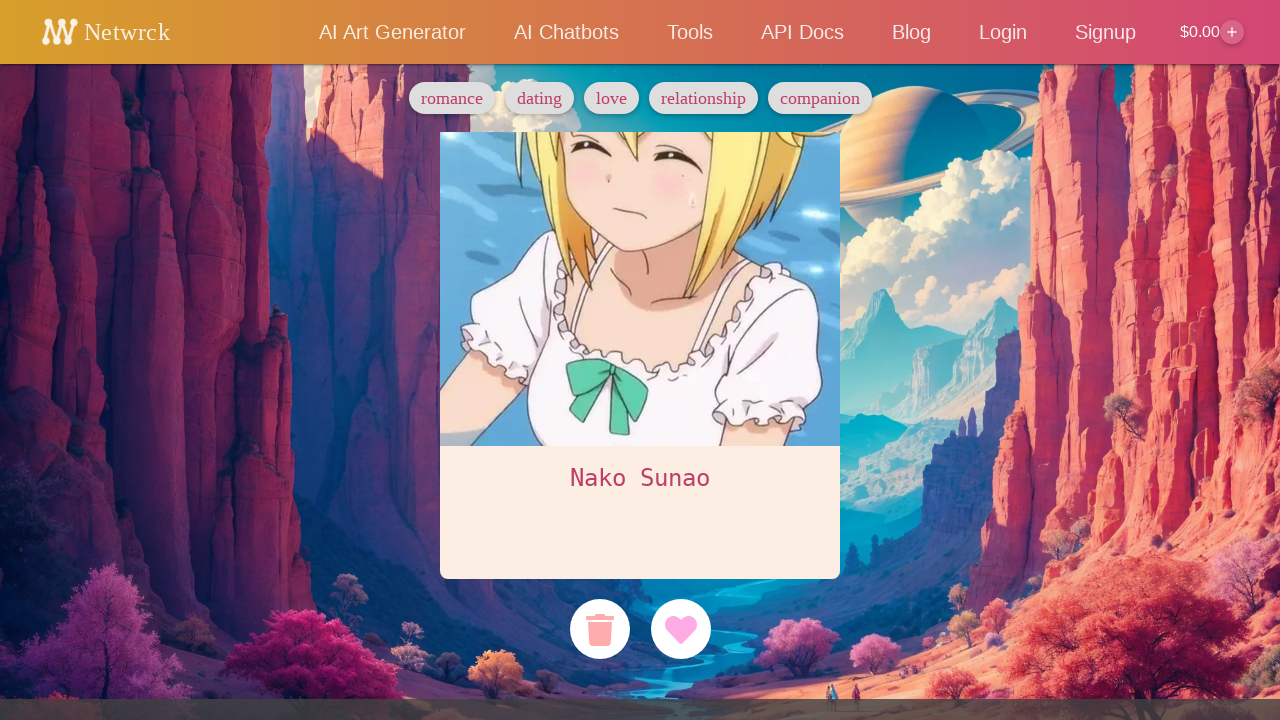

--- FILE ---
content_type: text/html; charset=utf-8
request_url: https://www.google.com/recaptcha/api2/aframe
body_size: 266
content:
<!DOCTYPE HTML><html><head><meta http-equiv="content-type" content="text/html; charset=UTF-8"></head><body><script nonce="DHYe7rVQUOBwzErycbPt2w">/** Anti-fraud and anti-abuse applications only. See google.com/recaptcha */ try{var clients={'sodar':'https://pagead2.googlesyndication.com/pagead/sodar?'};window.addEventListener("message",function(a){try{if(a.source===window.parent){var b=JSON.parse(a.data);var c=clients[b['id']];if(c){var d=document.createElement('img');d.src=c+b['params']+'&rc='+(localStorage.getItem("rc::a")?sessionStorage.getItem("rc::b"):"");window.document.body.appendChild(d);sessionStorage.setItem("rc::e",parseInt(sessionStorage.getItem("rc::e")||0)+1);localStorage.setItem("rc::h",'1768270821662');}}}catch(b){}});window.parent.postMessage("_grecaptcha_ready", "*");}catch(b){}</script></body></html>

--- FILE ---
content_type: text/css
request_url: https://netwrckstatic.netwrck.com/static/css/ainderstyle.css
body_size: 704
content:
*,
*:before,
*:after {
  box-sizing: border-box;
  padding: 0;
  margin: 0;
  font-family: unset;
}

body {
  background: #CCFBFE;
  overflow: hidden;
  font-family: sans-serif;
}

.tinder {
  width: 100vw;
  height: 76vh;
  overflow: hidden;
  /* transform: translate(0px, -272px); */
  display: flex;
  flex-direction: column;
  position: relative;
  opacity: 0;
  transition: opacity 0.1s ease-in-out;
}

.loaded.tinder {
  opacity: 1;
  z-index: 0;
}

.tinder--status {
  position: absolute;
  top: 50%;
  margin-top: -30px;
  z-index: 2;
  width: 100%;
  text-align: center;
  pointer-events: none;
}

.tinder--status i {
  font-size: 100px;
  opacity: 0;
  transform: scale(0.3);
  transition: all 0.2s ease-in-out;
  position: absolute;
  width: 100px;
  margin-left: -50px;
}

.tinder_love .fa-heart {
  opacity: 0.7;
  transform: scale(1);
}

.tinder_nope .fa-remove {
  opacity: 0.7;
  transform: scale(1);
}

.tinder--cards {
  flex-grow: 1;
  /* padding-top: 40px; */
  text-align: center;
  display: flex;
  justify-content: center;
  align-items: flex-end;
  z-index: 1;
}

.tinder--card {
  display: inline-block;
  width: 90vw;
  max-width: 400px;
  height: 74vh;
  max-height: 800px;
  background: #fdeee4;
  padding-bottom: 40px;
  border-radius: 8px;
  overflow: hidden;
  position: absolute;
  will-change: transform;
  transition: all 0.3s ease-in-out;
  cursor: -webkit-grab;
  cursor: -moz-grab;
  cursor: grab;
}

.moving.tinder--card {
  transition: none;
  cursor: -webkit-grabbing;
  cursor: -moz-grabbing;
  cursor: grabbing;
}

.tinder--card img {
  max-width: 100%;
  min-width: 100%;
  min-height: 330px;
  pointer-events: none;
}

.tinder--card h3 {
  margin-top: 32px;
  font-size: 32px;
  padding: 0 16px;
  pointer-events: none;
}

.tinder--card p {
  margin-top: 17px;
  font-size: 20px;
  padding: 0 16px;
  pointer-events: none;
  text-align: justify;
  font-family: 'Font Awesome 5 Free';
  /* max-height: 40px; */
}

.tinder--buttons {
  flex: 0 0 100px;
  text-align: center;
  padding-top: 20px;
  z-index: 44;
}

.tinder--buttons button {
  border-radius: 50%;
  line-height: 60px;
  width: 60px;
  border: 0;
  background: #FFFFFF;
  display: inline-block;
  margin: 0 8px;
}

.tinder--buttons button:focus {
  outline: 0;
}

.tinder--buttons i {
  font-size: 32px;
  vertical-align: middle;
}

.fa-heart {
  color: #FFACE4;
}

.fa-trash {
  /*color: #CDD6DD;*/

  color: #ffacac;
}


.backdrop-ai-1 {
  background: url(https://netwrckstatic.netwrck.com/static/uploads/aicastle-colorful-planets-in-sky-large-dragon-above-castle-ravine-blue-tropical-ocean-colorful-gorgeous-stunning-trending--amazing-awesome-portrait-2-wide.webp) no-repeat;
  background-position: center center;
  background-size: cover;
  transition: 4.5s ease-in-out !important;
  background-blend-mode: multiply;
  position: absolute;
  width: 100%;
  height: 100%;
  z-index: 0;
}

--- FILE ---
content_type: text/javascript
request_url: https://netwrckstatic.netwrck.com/static/js/auth-modal.js
body_size: 8149
content:
console.log('[AUTH-MODAL] Module loading...');

// Load user data from localStorage if available
function loadUserDataFromStorage() {
  try {
    const storedUser = localStorage.getItem('netwrck_user');
    if (storedUser) {
      const parsed = JSON.parse(storedUser);
      if (parsed && parsed.id && parsed.email) {
        window.userData = parsed;
        console.log(
          '[AUTH-MODAL] Restored user data from localStorage:',
          parsed
        );
        return true;
      }
    }
  } catch (e) {
    console.warn('[AUTH-MODAL] Could not load from localStorage:', e);
  }
  return false;
}

// Ensure userData is always defined as an object
if (!loadUserDataFromStorage()) {
  window.userData = window.userData || {};
}

// Sanitize redirect URLs to prevent off-site redirects
function sanitizeRedirectUrl(url) {
  if (!url || url === '') return '/';

  // Remove any leading/trailing whitespace
  url = url.trim();

  // If it's already just a path, return it
  if (url.startsWith('/') && !url.startsWith('//')) {
    return url;
  }

  try {
    var parsed = new URL(url, window.location.origin);

    // Only allow same-origin redirects
    if (parsed.origin !== window.location.origin) {
      console.warn('[AUTH-MODAL] Blocked off-site redirect to:', url);
      return '/';
    }

    // Return the path portion only
    return parsed.pathname + parsed.search + parsed.hash;
  } catch (e) {
    // If URL parsing fails, treat as a path
    if (url.startsWith('/')) {
      return url;
    }
    return '/';
  }
}

function generateRandomString(length) {
  const chars =
    'ABCDEFGHIJKLMNOPQRSTUVWXYZabcdefghijklmnopqrstuvwxyz0123456789';
  let result = '';
  for (let i = 0; i < length; i++) {
    result += chars.charAt(Math.floor(Math.random() * chars.length));
  }
  return result;
}

function updateUIAfterAuth() {
  console.log('Updating UI after authentication...');

  var loginLinks = document.querySelectorAll('.login-modal-link, .login-link, .header-login-signup');
  var signupLinks = document.querySelectorAll('.signup-link');
  var accountLinks = document.querySelectorAll('.account-link, .header-account');
  var logoutLinks = document.querySelectorAll('.header-login-signout');

  loginLinks.forEach(function (link) {
    link.style.display = 'none';
  });
  signupLinks.forEach(function (link) {
    link.style.display = 'none';
  });

  accountLinks.forEach(function (link) {
    link.style.display = '';
  });
  logoutLinks.forEach(function (link) {
    link.style.display = '';
  });

  if (accountLinks.length === 0) {
    var headerNav = document.querySelector('.mdl-navigation');
    if (headerNav) {
      var accountLink = document.createElement('a');
      accountLink.className = 'mdl-navigation__link account-link';
      accountLink.href = '/account';
      accountLink.textContent = 'Account';
      headerNav.appendChild(accountLink);
    }
  }

  var authRequiredElements = document.querySelectorAll('[data-auth-required]');
  authRequiredElements.forEach(function (elem) {
    elem.classList.remove('hidden');
  });

  var guestOnlyElements = document.querySelectorAll('[data-guest-only]');
  guestOnlyElements.forEach(function (elem) {
    elem.classList.add('hidden');
  });

  console.log('UI updated successfully');
}

function showLoginDialog(event, nextUrl) {
  // Immediately prevent event propagation to avoid popstate issues
  if (event) {
    event.preventDefault();
    event.stopPropagation();
    event.stopImmediatePropagation();
  }

  var dialog = document.getElementById('login-dialog');
  if (!dialog) return false;

  var signupDialog = document.getElementById('signup-dialog');
  if (dialog.open || (signupDialog && signupDialog.open)) {
    return false;
  }

  if (typeof dialog.showModal !== 'function') {
    console.warn('Dialog polyfill not loaded or showModal not available');
    return false;
  }

  try {
    // If we were redirected here with stored credentials, prefill them
    try {
      const storedEmail = sessionStorage.getItem('prefill_email');
      const storedPass = sessionStorage.getItem('prefill_password');
      if (storedEmail) {
        const le = document.getElementById('login-email');
        if (le) le.value = storedEmail;
      }
      if (storedPass) {
        const lp = document.getElementById('login-password');
        if (lp) lp.value = storedPass;
      }
      if (storedEmail || storedPass) {
        sessionStorage.removeItem('prefill_email');
        sessionStorage.removeItem('prefill_password');
      }
    } catch (e) {
      if (
        typeof process !== 'undefined' &&
        process.env &&
        process.env.VERBOSE_TESTS
      ) {
        console.warn(
          '[AuthModal] Failed reading prefill from sessionStorage:',
          e
        );
      }
    }

    const errorElement = dialog.querySelector('#auth-error');
    if (errorElement) {
      errorElement.textContent = '';
      errorElement.style.display = 'none';
      errorElement.style.visibility = 'hidden';
    }

    const textfields = dialog.querySelectorAll('.mdl-textfield');
    textfields.forEach((field) => field.classList.remove('is-invalid'));

    // Determine and sanitize next URL
    if (!nextUrl || nextUrl === '') {
      nextUrl =
        window.location.pathname +
        window.location.search +
        window.location.hash;
    }
    nextUrl = sanitizeRedirectUrl(nextUrl);

    document.getElementById('login-next').value = nextUrl;
    dialog.showModal();
  } catch (error) {
    console.error('Error showing login dialog:', error);
    return false;
  }

  return false;
}

function showSignupDialog(event, nextUrl) {
  // Immediately prevent event propagation to avoid popstate issues
  if (event) {
    event.preventDefault();
    event.stopPropagation();
    event.stopImmediatePropagation();
  }

  var dialog = document.getElementById('signup-dialog');
  if (!dialog) return false;

  var loginDialog = document.getElementById('login-dialog');
  if (dialog.open || (loginDialog && loginDialog.open)) {
    return false;
  }

  if (typeof dialog.showModal !== 'function') {
    console.warn('Dialog polyfill not loaded or showModal not available');
    return false;
  }

  try {
    const errorElement = dialog.querySelector('#signup-error');
    if (errorElement) {
      errorElement.textContent = '';
      errorElement.style.display = 'none';
      errorElement.style.visibility = 'hidden';
    }

    const textfields = dialog.querySelectorAll('.mdl-textfield');
    textfields.forEach((field) => field.classList.remove('is-invalid'));

    // Determine and sanitize next URL
    if (!nextUrl || nextUrl === '') {
      nextUrl =
        window.location.pathname +
        window.location.search +
        window.location.hash;
    }
    nextUrl = sanitizeRedirectUrl(nextUrl);

    document.getElementById('signup-next').value = nextUrl;
    dialog.showModal();
  } catch (error) {
    console.error('Error showing signup dialog:', error);
    return false;
  }

  return false;
}

console.log(
  '[AUTH-MODAL] Setting window.showLoginDialog and window.showSignupDialog'
);
window.showLoginDialog = showLoginDialog;
window.showSignupDialog = showSignupDialog;
console.log(
  '[AUTH-MODAL] Functions set:',
  typeof window.showLoginDialog,
  typeof window.showSignupDialog
);

// Double-check after a slight delay to see if they're being overwritten
setTimeout(() => {
  console.log(
    '[AUTH-MODAL] Functions after delay:',
    typeof window.showLoginDialog,
    typeof window.showSignupDialog
  );
  if (typeof window.showLoginDialog !== 'function') {
    console.warn('[AUTH-MODAL] showLoginDialog was overwritten or lost!');
    window.showLoginDialog = showLoginDialog;
  }
  if (typeof window.showSignupDialog !== 'function') {
    console.warn('[AUTH-MODAL] showSignupDialog was overwritten or lost!');
    window.showSignupDialog = showSignupDialog;
  }
}, 100);

window.closeAllAuthModals = function () {
  var loginDialog = document.getElementById('login-dialog');
  var signupDialog = document.getElementById('signup-dialog');

  if (loginDialog && loginDialog.open) {
    loginDialog.close();
  }

  if (signupDialog && signupDialog.open) {
    signupDialog.close();
  }
};

window.switchToLogin = function () {
  var signupDialog = document.getElementById('signup-dialog');
  var loginDialog = document.getElementById('login-dialog');

  if (signupDialog && signupDialog.open) {
    signupDialog.close();
  }

  if (loginDialog) {
    var signupEmail = document.getElementById('signup-email');
    var loginEmail = document.getElementById('login-email');
    if (signupEmail && loginEmail && signupEmail.value) {
      loginEmail.value = signupEmail.value;
    }

    setTimeout(() => {
      loginDialog.showModal();
    }, 100);
  }
};

window.switchToSignup = function () {
  var loginDialog = document.getElementById('login-dialog');
  var signupDialog = document.getElementById('signup-dialog');

  if (loginDialog && loginDialog.open) {
    loginDialog.close();
  }

  if (signupDialog) {
    var loginEmail = document.getElementById('login-email');
    var signupEmail = document.getElementById('signup-email');
    if (loginEmail && signupEmail && loginEmail.value) {
      signupEmail.value = loginEmail.value;
    }

    setTimeout(() => {
      signupDialog.showModal();
    }, 100);
  }
};

// Add logout handler to clear localStorage
window.handleLogout = function () {
  // Clear localStorage
  try {
    localStorage.removeItem('netwrck_user');
    localStorage.removeItem('userSecret');
    localStorage.removeItem('userData');
    console.log('[AUTH-MODAL] Cleared localStorage on logout');
  } catch (e) {
    console.warn('[AUTH-MODAL] Could not clear localStorage:', e);
  }

  // Clear window.userData
  window.userData = {};

  // Redirect to logout endpoint
  window.location.href = '/logout';
};

document.addEventListener('DOMContentLoaded', function () {
  if (window.authModalInitialized) return;
  window.authModalInitialized = true;

  // Check if user is logged in and update UI
  if (window.userData && window.userData.id && window.userData.email) {
    console.log('[AUTH-MODAL] User already logged in, updating UI');
    updateUIAfterAuth();
  }

  // Ensure all dialog close buttons work reliably via event delegation
  if (!window.__dialogCloseDelegationInstalled) {
    window.__dialogCloseDelegationInstalled = true;
    document.addEventListener(
      'click',
      function (e) {
        try {
          // Support a broad set of close button selectors
          const closeEl =
            e.target && e.target.closest
              ? e.target.closest(
                  'button.close, .close, .close-dialog, .modal-close, [data-dismiss="modal"], [data-dismiss="dialog"], [data-dialog-close], [data-close]'
                )
              : null;
          if (!closeEl) return;

          const container = closeEl.closest
            ? closeEl.closest('dialog, .mdl-dialog')
            : null;
          if (!container) return;

          const nativeDialog =
            container.tagName && container.tagName.toLowerCase() === 'dialog'
              ? container
              : (container.querySelector &&
                  container.querySelector('dialog')) ||
                container;

          if (nativeDialog) {
            // If using <dialog>, prefer native close; otherwise hide fallback containers
            if (typeof nativeDialog.close === 'function' && nativeDialog.open) {
              nativeDialog.close();
            } else {
              nativeDialog.removeAttribute &&
                nativeDialog.removeAttribute('open');
              nativeDialog.style && (nativeDialog.style.display = 'none');
            }
            e.preventDefault();
            e.stopPropagation();
          }
        } catch (err) {
          // Non-fatal; keep UX responsive
          console.warn('[AUTH-MODAL] Close delegation error:', err);
        }
      },
      true
    );

    // Backdrop/background click: close dialog when clicking outside content
    document.addEventListener(
      'click',
      function (e) {
        try {
          const target = e.target;
          if (!target || !target.tagName) return;
          // For native <dialog>, clicks on the backdrop set event.target to the dialog element
          if (target.tagName.toLowerCase() !== 'dialog') return;

          // Allow opting out via data-backdrop="static"
          const allowBackdropClose =
            target.getAttribute('data-backdrop') !== 'static';
          if (!allowBackdropClose) return;

          if (typeof target.close === 'function' && target.open) {
            target.close();
          } else {
            target.removeAttribute && target.removeAttribute('open');
            target.style && (target.style.display = 'none');
          }
          e.preventDefault();
          e.stopPropagation();
        } catch (err) {
          console.warn('[AUTH-MODAL] Backdrop close handler error:', err);
        }
      },
      true
    );
  }
  // Update all login/signup links to include ?next= parameter
  function updateAuthLinks() {
    var currentPath =
      window.location.pathname + window.location.search + window.location.hash;

    // Update login links
    var loginLinks = document.querySelectorAll(
      'a[href="/login"], a[href*="/login"]'
    );
    loginLinks.forEach(function (link) {
      // Skip if it already has onclick handler for modal
      if (link.onclick && link.onclick.toString().includes('showLoginDialog')) {
        return;
      }

      // Add ?next= parameter if not present
      try {
        var url = new URL(link.href, window.location.origin);
        if (url.pathname === '/login' && !url.searchParams.has('next')) {
          url.searchParams.set('next', currentPath);
          link.href = url.toString();
        }
      } catch (e) {
        // Skip if URL parsing fails
      }
    });

    // Update signup links
    var signupLinks = document.querySelectorAll(
      'a[href="/signup"], a[href*="/signup"]'
    );
    signupLinks.forEach(function (link) {
      // Skip if it already has onclick handler for modal
      if (
        link.onclick &&
        link.onclick.toString().includes('showSignupDialog')
      ) {
        return;
      }

      // Add ?next= parameter if not present
      try {
        var url = new URL(link.href, window.location.origin);
        if (url.pathname === '/signup' && !url.searchParams.has('next')) {
          url.searchParams.set('next', currentPath);
          link.href = url.toString();
        }
      } catch (e) {
        // Skip if URL parsing fails
      }
    });
  }

  // Update links on page load
  updateAuthLinks();

  // Update links when DOM changes (for dynamically added content)
  if (window.MutationObserver) {
    var observer = new MutationObserver(function (mutations) {
      var shouldUpdate = mutations.some(function (mutation) {
        return mutation.addedNodes.length > 0;
      });
      if (shouldUpdate) {
        updateAuthLinks();
      }
    });
    observer.observe(document.body, { childList: true, subtree: true });
  }

  var loginLinks = document.querySelectorAll('.login-modal-link');
  loginLinks.forEach(function (link) {
    link.addEventListener('click', function (e) {
      e.preventDefault();
      e.stopPropagation();
      var nextUrl =
        link.href && link.href.includes('?next=')
          ? new URL(link.href).searchParams.get('next')
          : '/';
      showLoginDialog(e, nextUrl);
      return false;
    });
  });

  var signupLinks = document.querySelectorAll('.signup-link');
  signupLinks.forEach(function (link) {
    link.addEventListener('click', function (e) {
      e.preventDefault();
      e.stopPropagation();
      var nextUrl =
        link.href && link.href.includes('?next=')
          ? new URL(link.href).searchParams.get('next')
          : '/';
      showSignupDialog(e, nextUrl);
      return false;
    });
  });

  if (
    window.location.pathname === '/login' &&
    window.location.hash === '#modal'
  ) {
    var nextUrl =
      new URLSearchParams(window.location.search).get('next') || '/';
    showLoginDialog(null, nextUrl);

    window.history.replaceState({}, document.title, nextUrl);
  }

  if (
    window.location.pathname === '/signup' &&
    window.location.hash === '#modal'
  ) {
    let signupNextUrl =
      new URLSearchParams(window.location.search).get('next') || '/';
    showSignupDialog(null, signupNextUrl);

    window.history.replaceState({}, document.title, signupNextUrl);
  }

  var loginDialog = document.getElementById('login-dialog');
  if (loginDialog) {
    var loginCloseBtn = loginDialog.querySelector('.close');
    if (loginCloseBtn) {
      loginCloseBtn.addEventListener('click', function (e) {
        loginDialog.close();
        e.preventDefault();
        e.stopPropagation();
      });
    }
    var loginForm = document.getElementById('auth-form');
    var loginSubmitBtn = document.getElementById('auth-submit');

    if (loginForm) {
      loginForm.addEventListener('submit', async function (e) {
        e.preventDefault();
        const formData = new FormData(loginForm);
        const jsonData = {
          email: formData.get('email'),
          password: formData.get('password'),
          next: formData.get('next') || '/',
        };

        loginSubmitBtn.disabled = true;
        loginSubmitBtn.textContent = 'Logging in...';

        try {
          const response = await fetch('/api/login', {
            method: 'POST',
            body: JSON.stringify(jsonData),
            credentials: 'include',
            headers: {
              Accept: 'application/json',
              'Content-Type': 'application/json',
            },
          });

          let data;
          try {
            data = await response.json();
          } catch (jsonError) {
            // Handle case where server returns HTML instead of JSON (e.g., ebank domain issue)
            console.error(
              '[AUTH-MODAL] Failed to parse JSON response:',
              jsonError
            );
            // If response was OK but JSON parsing failed, assume success (redirect case)
            if (response.ok) {
              console.log(
                '[AUTH-MODAL] Response OK despite JSON parse error, assuming successful login'
              );
              data = {
                success: true,
                user: {},
              };
            } else {
              data = {
                success: false,
                error: 'Invalid email or password',
                error_code: 'authentication_failed',
              };
            }
          }

          if (response.ok && data.success) {
            console.log('[AUTH-MODAL] Login response success, data:', data);

            if (data.user_data) {
              window.userData = {
                id: data.user_data.id,
                email: data.user_data.email,
                name: data.user_data.name,
                secret: data.user_data.secret,
                is_subscribed: data.user_data.is_subscribed || data.is_subscribed,
                free_credits: data.user_data.free_credits || 0,
              };
              try {
                localStorage.setItem('netwrck_user', JSON.stringify(window.userData));
                if (window.userData.secret) {
                  localStorage.setItem('userSecret', window.userData.secret);
                }
              } catch (e) {
                console.warn('[AUTH-MODAL] Could not store in localStorage:', e);
              }
              console.log('[AUTH-MODAL] Populated window.userData from login response:', window.userData);
            }

            loginDialog.close();

            if (window.authSession) {
              console.log('[AUTH-MODAL] Calling authSession.checkStatus()...');
              const authResult = await window.authSession.checkStatus();
              console.log('[AUTH-MODAL] authSession.checkStatus() returned:', authResult);
            } else if (!data.user_data) {
              console.log('[AUTH-MODAL] No user_data in response, fetching manually');
              try {
                const userResponse = await fetch('/api/get-user', {
                  credentials: 'include',
                  headers: { Accept: 'application/json' },
                });
                if (userResponse.ok) {
                  const userData = await userResponse.json();
                  if (userData.success && userData.data) {
                    window.userData = {
                      id: userData.data.id,
                      email: userData.data.email,
                      name: userData.data.name || userData.data.username || userData.data.email,
                      secret: userData.data.secret,
                      is_subscribed: userData.data.is_subscribed,
                      free_credits: userData.data.free_credits || 0,
                    };
                    try {
                      localStorage.setItem('netwrck_user', JSON.stringify(window.userData));
                      if (window.userData.secret) {
                        localStorage.setItem('userSecret', window.userData.secret);
                      }
                    } catch (e) {
                      console.warn('[AUTH-MODAL] Could not store in localStorage:', e);
                    }
                  }
                }
              } catch (err) {
                console.error('[AUTH-MODAL] Error fetching user data:', err);
              }
            }

            console.log('[AUTH-MODAL] Login successful, updating UI first');

            updateUIAfterAuth();

            setTimeout(() => {
              console.log('[AUTH-MODAL] Dispatching userLoggedIn event');
              console.log(
                '[AUTH-MODAL] window.userData at dispatch time:',
                window.userData
              );
              window.dispatchEvent(
                new CustomEvent('userLoggedIn', { detail: data })
              );
            }, 50);

            console.log('[AUTH-MODAL] Login flow complete');
            return;
          }

          // Handle all error cases
          const errorElement = loginForm.querySelector('#auth-error');
          const passwordField = document.getElementById('login-password');
          const passwordContainer = passwordField?.closest('.mdl-textfield');

          if (errorElement) {
            // Set error message based on error type
            let errorMessage = 'Login failed. Please try again.';

            if (data.error) {
              errorMessage = data.error;
            } else if (data.error_code === 'authentication_failed') {
              errorMessage = 'Invalid email or password';
            } else if (response.status === 401) {
              errorMessage = 'Invalid email or password';
            } else if (response.status === 400) {
              errorMessage =
                data.error || 'Invalid input. Please check your details.';
            } else if (response.status === 404) {
              errorElement.innerHTML =
                'No account found with this email. <a href="#" onclick="switchToSignup(); return false;">Click here to sign up instead</a>.';
              errorElement.style.display = 'block';
              errorElement.style.visibility = 'visible';

              const textfields = loginForm.querySelectorAll('.mdl-textfield');
              textfields.forEach((field) => field.classList.add('is-invalid'));
              return;
            }

            errorElement.textContent = errorMessage;
            errorElement.style.display = 'block';
            errorElement.style.visibility = 'visible';

            // Add shake animation and focus password field
            if (passwordContainer) {
              passwordContainer.classList.add('is-invalid');

              // Add shake animation
              loginDialog.classList.add('shake');
              setTimeout(() => {
                loginDialog.classList.remove('shake');
              }, 500);

              // Clear and focus password field
              passwordField.value = '';
              passwordField.focus();
            }

            const textfields = loginForm.querySelectorAll('.mdl-textfield');
            textfields.forEach((field) => field.classList.add('is-invalid'));
          }
        } catch (error) {
          console.error('Login error:', error);
          const errorElement = loginForm.querySelector('#auth-error');
          if (errorElement) {
            errorElement.textContent =
              'Network error. Please check your connection and try again.';
            errorElement.style.display = 'block';
            errorElement.style.visibility = 'visible';

            const textfields = loginForm.querySelectorAll('.mdl-textfield');
            textfields.forEach((field) => field.classList.add('is-invalid'));
          }
        } finally {
          loginSubmitBtn.disabled = false;
          loginSubmitBtn.textContent = 'Login';
        }
      });
    }
  }

  var signupDialog = document.getElementById('signup-dialog');
  if (signupDialog) {
    var signupCloseBtn = signupDialog.querySelector('.close');
    if (signupCloseBtn) {
      signupCloseBtn.addEventListener('click', function (e) {
        signupDialog.close();
        e.preventDefault();
        e.stopPropagation();
      });
    }

    var signupForm = document.getElementById('signup-form');
    if (signupForm) {
      signupForm.addEventListener('submit', async function (e) {
        e.preventDefault();
        const formData = new FormData(signupForm);
        const submitBtn = signupForm.querySelector('#signup-submit');

        submitBtn.disabled = true;
        submitBtn.textContent = 'Signing up...';

        try {
          console.log('Signup request to: /api/create-user');

          const signupData = {
            email: formData.get('email'),
            password: formData.get('password'),
          };
          console.log('Signup data:', signupData);

          const response = await fetch('/api/create-user', {
            method: 'POST',
            body: JSON.stringify(signupData),
            credentials: 'include',
            headers: {
              Accept: 'application/json',
              'Content-Type': 'application/json',
            },
          });

          console.log(
            'Signup response status:',
            response.status,
            response.statusText
          );
          console.log('Response headers:', [...response.headers.entries()]);

          if (response.ok) {
            const data = await response.json();
            console.log('Signup response data:', data);

            if (data.success) {
              console.log('Signup successful! Closing modal...');
              signupDialog.close();

              var u = data.user_data || data.user || data.data;
              if (u) {
                window.userData = {
                  id: u.id || data.id,
                  email: u.email || data.email,
                  name: u.name || u.username || data.email,
                  secret: u.secret || u.api_key || data.api_key,
                  is_subscribed: u.is_subscribed || data.is_subscribed || false,
                  free_credits: u.free_credits || data.free_credits || 0,
                };
                try {
                  localStorage.setItem('netwrck_user', JSON.stringify(window.userData));
                  if (window.userData.secret) {
                    localStorage.setItem('userSecret', window.userData.secret);
                  }
                } catch (e) {
                  console.warn('[AUTH-MODAL] Could not store in localStorage:', e);
                }
                console.log('[AUTH-MODAL] Populated window.userData from signup response:', window.userData);
              }

              if (window.authSession) {
                console.log('Updating auth session...');
                await window.authSession.checkStatus();
                // After checkStatus, userData should be populated
                console.log(
                  '[AUTH-MODAL] After checkStatus, window.userData:',
                  window.userData
                );
              } else {
                console.log(
                  'window.authSession not available, fetching user data manually'
                );

                try {
                  const userResponse = await fetch('/api/get-user', {
                    credentials: 'include',
                    headers: { Accept: 'application/json' },
                  });
                  if (userResponse.ok) {
                    const userData = await userResponse.json();
                    if (userData.success && userData.data) {
                      window.userData = {
                        id: userData.data.id,
                        email: userData.data.email,
                        name:
                          userData.data.name ||
                          userData.data.username ||
                          userData.data.email,
                        secret: userData.data.secret,
                        is_subscribed: userData.data.is_subscribed,
                        credits: userData.data.free_credits || 0,
                      };
                      console.log(
                        'Populated window.userData after signup:',
                        window.userData
                      );

                      // Store in localStorage for persistence
                      try {
                        localStorage.setItem(
                          'netwrck_user',
                          JSON.stringify(window.userData)
                        );
                        localStorage.setItem(
                          'userSecret',
                          window.userData.secret || ''
                        );
                        console.log(
                          '[SIGNUP] Stored user data in localStorage'
                        );
                      } catch (e) {
                        console.warn(
                          '[SIGNUP] Could not store in localStorage:',
                          e
                        );
                      }

                      if (
                        !window.userData.secret ||
                        window.userData.secret === ''
                      ) {
                        console.log(
                          '[SIGNUP] User missing secret, generating client-side...'
                        );
                        const newSecret = 'sk_' + generateRandomString(32);
                        window.userData.secret = newSecret;
                        console.log(
                          '[SIGNUP] Generated new secret:',
                          newSecret
                        );

                        try {
                          await fetch('/api/update-user-secret', {
                            method: 'POST',
                            credentials: 'include',
                            headers: {
                              'Content-Type': 'application/json',
                              Accept: 'application/json',
                            },
                            body: JSON.stringify({ secret: newSecret }),
                          });
                          console.log(
                            '[SIGNUP] Successfully updated user secret on server'
                          );
                        } catch (secretErr) {
                          console.error(
                            '[SIGNUP] Failed to update secret on server:',
                            secretErr
                          );
                        }
                      }
                    }
                  }
                } catch (err) {
                  console.error('Error fetching user data after signup:', err);
                }
              }

              console.log('Signup successful:', data);

              window.dispatchEvent(
                new CustomEvent('userSignedUp', { detail: data })
              );

              const isEbankDomain = window.location.hostname.includes('ebank');

              if (isEbankDomain) {
                console.log(
                  'Ebank signup complete - showing payment options...'
                );
                setTimeout(() => {
                  if (
                    window.EmbeddedCheckout &&
                    typeof window.EmbeddedCheckout.open === 'function'
                  ) {
                    window.EmbeddedCheckout.open({
                      type: 'subscription',
                      amount: 'monthly',
                    });
                  } else {
                    window.location.href = '/ebankaccount';
                  }
                }, 500);
              } else {
                setTimeout(() => {
                  console.log('Checking if user needs to complete profile...');

                  if (
                    window.sessionStorage.getItem('skippedProfile') === 'true'
                  ) {
                    console.log(
                      'User previously skipped profile, not showing add-user-dialog'
                    );
                    return;
                  }

                  if (
                    window.userData &&
                    window.userData?.name &&
                    window.userData?.greeting &&
                    (window.userData?.avatar_photo_url ||
                      window.userData?.avatar_file_name)
                  ) {
                    console.log(
                      'User profile already complete, skipping add-user-dialog'
                    );
                  } else {
                    console.log(
                      'User profile incomplete, showing add-user-dialog...'
                    );
                    var addUserDialog =
                      document.getElementById('add-user-dialog');
                    if (
                      addUserDialog &&
                      typeof addUserDialog.showModal === 'function'
                    ) {
                      console.log(
                        'Opening new user dialog after successful signup'
                      );

                      addUserDialog.addEventListener(
                        'close',
                        function onClose() {
                          console.log('User closed add-user-dialog');
                          addUserDialog.removeEventListener('close', onClose);
                        }
                      );
                      addUserDialog.showModal();
                    } else {
                      console.warn(
                        'add-user-dialog element not found or showModal not available'
                      );
                    }
                  }
                }, 500);
              }

              updateUIAfterAuth();
              return;
            } else {
              console.error('Signup failed with success=false:', data);
            }

            const errorElement = signupForm.querySelector('#signup-error');
            const msg = (data && (data.error || data.message)) || '';
            // If account already exists, jump to login and prefill
            if (/already\s+exists|already\s+registered/i.test(msg)) {
              try {
                if (signupDialog && signupDialog.open) signupDialog.close();
                const loginDialogEl = document.getElementById('login-dialog');
                const loginEmailEl = document.getElementById('login-email');
                const loginPassEl = document.getElementById('login-password');
                const enteredEmail =
                  signupData.email || formData.get('email') || '';
                const enteredPassword =
                  signupData.password || formData.get('password') || '';
                if (loginEmailEl) loginEmailEl.value = enteredEmail;
                if (loginPassEl) loginPassEl.value = enteredPassword;
                if (
                  loginDialogEl &&
                  typeof loginDialogEl.showModal === 'function'
                ) {
                  loginDialogEl.showModal();
                } else {
                  try {
                    sessionStorage.setItem('prefill_email', enteredEmail);
                    sessionStorage.setItem('prefill_password', enteredPassword);
                  } catch (e) {
                    if (
                      typeof process !== 'undefined' &&
                      process.env &&
                      process.env.VERBOSE_TESTS
                    ) {
                      console.warn(
                        '[AuthModal] Failed writing prefill to sessionStorage:',
                        e
                      );
                    }
                  }
                  window.location.href = '/login#modal';
                }
                return;
              } catch (switchErr) {
                // If switching fails, fall through to show a message
              }
            }
            if (errorElement) {
              errorElement.textContent =
                msg || 'Signup failed. Please try again.';
              errorElement.style.display = 'block';
              errorElement.style.visibility = 'visible';
            }
            return;
          }

          console.error(
            'Signup HTTP error - Status:',
            response.status,
            'StatusText:',
            response.statusText
          );

          const errorElement = signupForm.querySelector('#signup-error');
          if (errorElement) {
            if (response.status === 400) {
              const errorData = await response.json();
              console.error('400 error data:', errorData);
              errorElement.textContent =
                errorData.error || 'Invalid input. Please check your details.';
              errorElement.style.display = 'block';
              errorElement.style.visibility = 'visible';
            } else if (response.status === 409) {
              console.log(
                '[AUTH-MODAL] Account exists; showing error and switching to login'
              );

              // Show error message first
              errorElement.textContent =
                'An account with this email already exists. Please use the login form instead.';
              errorElement.style.display = 'block';
              errorElement.style.visibility = 'visible';

              // Wait a moment for user to see the message, then switch to login
              setTimeout(() => {
                // Try to switch to the login dialog and prefill credentials
                try {
                  // Close signup dialog first
                  if (signupDialog && signupDialog.open) signupDialog.close();

                  // Prefill login modal if available
                  const loginDialogEl = document.getElementById('login-dialog');
                  const loginEmailEl = document.getElementById('login-email');
                  const loginPassEl = document.getElementById('login-password');

                  // Use the same values the user just entered
                  const enteredEmail =
                    signupData.email || formData.get('email') || '';
                  const enteredPassword =
                    signupData.password || formData.get('password') || '';

                  if (loginEmailEl) loginEmailEl.value = enteredEmail;
                  if (loginPassEl) loginPassEl.value = enteredPassword;

                  if (
                    loginDialogEl &&
                    typeof loginDialogEl.showModal === 'function'
                  ) {
                    loginDialogEl.showModal();
                  } else {
                    // Fallback for pages without modal: persist and redirect to login
                    try {
                      sessionStorage.setItem('prefill_email', enteredEmail);
                      sessionStorage.setItem(
                        'prefill_password',
                        enteredPassword
                      );
                    } catch (e) {
                      console.warn(
                        'Failed to access sessionStorage for prefill'
                      );
                    }
                    // Prefer modal on login page if available
                    window.location.href = '/login#modal';
                  }
                } catch (switchErr) {
                  console.error('Failed to switch to login dialog:', switchErr);
                  // As a last resort, at least show a clear message
                  errorElement.textContent =
                    'An account with this email already exists. Please log in.';
                  errorElement.style.display = 'block';
                  errorElement.style.visibility = 'visible';
                }
              }, 2000); // Show error message for 2 seconds before switching
            } else {
              console.error('Unexpected status code:', response.status);
              errorElement.textContent = 'Signup failed. Please try again.';
              errorElement.style.display = 'block';
              errorElement.style.visibility = 'visible';
            }
          }
        } catch (error) {
          console.error('Signup network/parse error:', error);
          console.error('Error details:', {
            message: error.message,
            stack: error.stack,
            name: error.name,
          });
          const errorElement = signupForm.querySelector('#signup-error');
          if (errorElement) {
            errorElement.textContent =
              'Network error. Please check your connection and try again.';
            errorElement.style.display = 'block';
            errorElement.style.visibility = 'visible';
          }
        } finally {
          submitBtn.disabled = false;
          submitBtn.textContent = 'Sign Up';
        }
      });
    }
  }
});


--- FILE ---
content_type: text/javascript
request_url: https://netwrckstatic.netwrck.com/static/js/safe-bililite-wrapper.js
body_size: 215
content:
// Safe bililiteRange wrapper
// Provides safe access to bililiteRange functionality

(function () {
  'use strict';

  // Check if bililiteRange is available
  if (typeof window.bililiteRange === 'undefined') {
    console.warn('bililiteRange library not loaded, creating placeholder');

    // Create a safe placeholder
    window.bililiteRange = function (element) {
      console.warn('bililiteRange placeholder called - library not available');
      return {
        bounds: function () {
          return [0, 0];
        },
        text: function (text) {
          if (arguments.length === 0) {
            return element ? element.value || element.textContent || '' : '';
          } else {
            if (element) {
              if (element.value !== undefined) {
                element.value = text;
              } else {
                element.textContent = text;
              }
            }
            return this;
          }
        },
        select: function () {
          return this;
        },
        replace: function () {
          return this;
        },
      };
    };

    // Add any common methods that might be expected
    window.bililiteRange.fancyText = function () {
      console.warn('bililiteRange.fancyText placeholder called');
      return {};
    };

    return;
  }

  // If bililiteRange is available, we can add any additional safety wrappers here
  console.log('bililiteRange library loaded successfully');
})();


--- FILE ---
content_type: text/javascript
request_url: https://netwrckstatic.netwrck.com/static/js/autocomplete.js
body_size: 1693
content:
(function () {
  // Defer until browser context is available
  if (typeof window === 'undefined') return;

  window.autocompleteDataset = window.autocompleteDataset || '';

  // Global guards to avoid duplicate wrappers/handlers across dynamic loads
  window.__typeaheadInitialized = window.__typeaheadInitialized || false;

  // Build a shared Bloodhound instance and expose globally for reuse
  function createBloodhound() {
    if (window.bloodhoundInstance) return window.bloodhoundInstance;
    if (typeof Bloodhound === 'undefined' || typeof $ === 'undefined') return null;

    // Create local-only Bloodhound instance
    var instance = new Bloodhound({
      datumTokenizer: Bloodhound.tokenizers.obj.whitespace('value'),
      queryTokenizer: Bloodhound.tokenizers.whitespace,
      local: [] // Start with empty local data
    });

    // Load word frequency data
    let top_used_words_sorted = [];
    if (typeof top_used_words === 'undefined') {
      window.top_used_words = window.top_used_words ? window.top_used_words : {};
    }
    if (window.WordFrequencyLoader) {
      window.WordFrequencyLoader.load();
    }

    // Override search to use local word frequency data only
    instance.search = function (query, sync, async) {
      if (window.WordFrequencyLoader && !window.WordFrequencyLoader.isLoaded()) {
        window.WordFrequencyLoader.load().then(function () {
          instance.search(query, sync, async);
        });
        return;
      }
      if (top_used_words_sorted.length === 0 && window.WordFrequencyLoader) {
        top_used_words_sorted = window.WordFrequencyLoader.getSorted();
      }

      var suggestions = [];
      var last = String(query || '').split(' ').pop().toLowerCase();
      var used = new Set(String(query || '').split(' '));
      
      // Find matching words from frequency map
      for (var i = 0; i < top_used_words_sorted.length; i++) {
        var key = top_used_words_sorted[i];
        if (!key || key.length > 30) continue;
        if (used.has(key)) continue;
        
        var keyLower = key.toLowerCase();
        if (keyLower.startsWith(last) && key.length > last.length) {
          const tail = key.substring(last.length);
          suggestions.push({ 
            suggestion: tail, 
            typed: query, 
            value: query + tail,
            frequency: window.top_used_words[key] || 0
          });
          if (suggestions.length >= 10) break; // Get top 10 matches
        }
      }
      
      // Sort by frequency
      suggestions.sort(function (a, b) {
        return (b.frequency || 0) - (a.frequency || 0);
      });
      
      // Limit to top 5 suggestions
      suggestions = suggestions.slice(0, 5);
      
      if (typeof sync === 'function') sync(suggestions);
      if (typeof async === 'function') async(suggestions);
    };

    window.bloodhoundInstance = instance;
    return instance;
  }

  function initializeTypeahead() {
    if (window.__typeaheadInitialized) return;
    if (typeof $ === 'undefined' || !$.fn || typeof $.fn.typeahead !== 'function') return;

    // Only initialize on the real input/textarea, not hint clones
    var $target = $('#remote .typeahead').filter(':not(.tt-hint)').first();
    if (!$target.length) return;

    // Avoid rebinding on already-initialized element
    if ($target.data('tt-initialized')) return;

    var engine = createBloodhound();
    if (!engine) return;

    window.typeaheadBox = $target.typeahead(null, {
      name: 'best-pictures',
      display: function (data) {
        return data && (data.value || data);
      },
      source: engine,
      minLength: 0,
      limit: 10,
      templates: {
        suggestion: function (data) {
          var displayType = data && data.type ? data.type : '';
          if (displayType === 'data') displayType = '';
          var typed = (data && data.typed) || '';
          var suggestion = (data && (data.suggestion || data.value)) || '';
          return '<div><span class="typed-already">' + typed + '</span><span class="typing-suggestion">' + suggestion + '</span> <span class="typing-type">' + displayType + '</span></div>';
        },
      },
    });

    // Mark initialized to prevent duplicate wrappers
    $target.data('tt-initialized', true);
    window.__typeaheadInitialized = true;

    // Minor UX helpers
    $(document).on('click', '.tt-current-query', function () {
      var input = $(this).closest('.twitter-typeahead').find('input.tt-input, textarea.tt-input');
      input.trigger('keypress');
    });
    $(document).on('keydown', '.tt-input', function (event) {
      if (event.keyCode === 13) {
        try {
          $(this).typeahead('close');
        } catch (e) {
          $(this).closest('.twitter-typeahead').find('.tt-menu').hide();
        }
      }
    });
  }

  function ensureTypeaheadAndInit() {
    if (typeof $ !== 'undefined' && $.fn && $.fn.typeahead) {
      initializeTypeahead();
    } else if (typeof $ !== 'undefined') {
      // Dynamically load Typeahead library if not present
      console.warn('Typeahead library not loaded, loading dynamically');
      var staticUrl = window.STATIC_URL || '/static';
      $.getScript(String(staticUrl).replace(/\/$/, '') + '/libs/typeahead.bundle.min.js')
        .done(function () {
          initializeTypeahead();
        })
        .fail(function () {
          console.warn('Failed to load Typeahead library dynamically');
        });
    }
  }

  // Bootstrap on DOM ready
  $(document).ready(function () {
    if (typeof Bloodhound !== 'undefined' && typeof $ !== 'undefined') {
      createBloodhound();
    }
    ensureTypeaheadAndInit();
    // One retry after short delay if vendor scripts race
    setTimeout(ensureTypeaheadAndInit, 150);
  });
})();



--- FILE ---
content_type: text/javascript
request_url: https://netwrckstatic.netwrck.com/static/libs/bililiteRange.js
body_size: 4684
content:
'use strict';

let bililiteRange;

(function(){

const datakey = Symbol();

bililiteRange = function(el){
	var ret;
	if (el.setSelectionRange){


		try{
			el.selectionStart = el.selectionStart;
			ret = new InputRange();
		}catch(e){
			ret = new NothingRange();
		}
	}else{

		ret = new W3CRange();
	}
	ret._el = el;

	ret._doc = el.ownerDocument;
	ret._win = ret._doc.defaultView;
	ret._bounds = [0, ret.length];


	if (!(el[datakey])){
		const data = createDataObject (el);
		startupHooks.forEach ( hook => hook (el, ret, data) );
	}
	return ret;
}

bililiteRange.version = 3.2;

const startupHooks = new Set();
bililiteRange.addStartupHook = fn => startupHooks.add(fn);
startupHooks.add (trackSelection);
startupHooks.add (fixInputEvents);
startupHooks.add (correctNewlines);






function trackSelection (element, range, data){
	data.selection = [0,0];
	range.listen('focusout', evt => data.selection = range._nativeSelection() );
	range.listen('mousedown', evt => data.mousetime = evt.timeStamp );
	range.listen('drop', evt => data.mousetime = evt.timeStamp );
	range.listen('focus', evt => {
		if ('mousetime' in data && evt.timeStamp - data.mousetime < 100) return;
		range._nativeSelect(range._nativeRange(data.selection))
	});
}

function fixInputEvents (element, range, data){






	data.oldText = range.all();
	data.liveRanges = new Set();
	range.listen('input', evt => {
		const newText = range.all();
		if (!evt.bililiteRange){
			evt.bililiteRange = diff (data.oldText, newText);
			if (evt.bililiteRange.unchanged){

				evt.bililiteRange.start = range.clone().bounds('selection')[1] - (evt.data || '').length;
			}
		}
		data.oldText = newText;


		data.liveRanges.forEach( rng => {
			const start = evt.bililiteRange.start;
			const oldend = start + evt.bililiteRange.oldText.length;
			const newend = start + evt.bililiteRange.newText.length;

			let [b0, b1] = rng.bounds();
			if (b0 <= start){

			}else if (b0 > oldend){
				b0  += newend - oldend;
			}else{
				b0  = newend;
			}
			if (b1 < start){

			}else if (b1 >= oldend){
				b1 += newend - oldend;
			}else{
				b1 = start;
			}
			rng.bounds([b0, b1]);
		})
	});
}

function diff (oldText, newText){

	if (oldText == newText){
		return {
			unchanged: true,
			start: 0,
			oldText,
			newText
		}
	}

	const oldlen = oldText.length;
	const newlen = newText.length;
	for (var i = 0; i < newlen && i < oldlen; ++i){
		if (newText.charAt(i) != oldText.charAt(i)) break;
	}
	const start = i;
	for (i = 0; i < newlen && i < oldlen; ++i){
		let newpos = newlen-i-1, oldpos = oldlen-i-1;
		if (newpos < start || oldpos < start) break;
		if (newText.charAt(newpos) != oldText.charAt(oldpos)) break;
	}
	const oldend = oldlen-i;
	const newend = newlen-i;
	return {
		start,
		oldText: oldText.slice(start, oldend),
		newText: newText.slice(start, newend)
	}
};
bililiteRange.diff = diff;

function correctNewlines (element, range, data){

	range.listen('paste', evt => {
		if (evt.defaultPrevented) return;

		range.clone().bounds('selection').
			text(evt.clipboardData.getData("text/plain").replace(/\r/g,''), {inputType: 'insertFromPaste'}).
			bounds('endbounds').
			select().
			scrollIntoView();
		evt.preventDefault();
	});
	range.listen('keydown', function(evt){
		if (evt.ctrlKey || evt.altKey || evt.shiftKey || evt.metaKey) return;
		if (evt.defaultPrevented) return;
		if (evt.key == 'Enter'){
			range.clone().bounds('selection').
				text('\n', {inputType: 'insertLineBreak'}).
				bounds('endbounds').
				select().
				scrollIntoView();
			evt.preventDefault();
		}
	});
}


function inputEventInit(type, oldText, newText, start, inputType){
	return {
		type,
		inputType,
		data: newText,
		bubbles: true,
		bililiteRange: {
			unchanged: (oldText == newText),
			start,
			oldText,
			newText
		}
	};
}


function Range(){}
Range.prototype = {

	get 0(){
		return this.bounds()[0];
	},
	set 0(x){
		this.bounds([x, this[1]]);
		return x;
	},
	get 1(){
		return this.bounds()[1];
	},
	set 1(x){
		this.bounds([this[0], x]);
		return x;
	},
	all: function(text){
		if (arguments.length){
			return this.bounds('all').text(text, {inputType: 'insertReplacementText'});
		}else{
			return this._el[this._textProp];
		}
	},
	bounds: function(s){
		if (typeof s === 'number'){
			this._bounds = [s,s];
		}else if (bililiteRange.bounds[s]){
			this.bounds(bililiteRange.bounds[s].apply(this, arguments));
		}else if (s && s.bounds){
			this._bounds = s.bounds();
		}else if (s){
			this._bounds = s;
		}else{

			var b = [
				Math.max(0, Math.min (this.length, this._bounds[0])),
				Math.max(0, Math.min (this.length, this._bounds[1]))
			];
			b[1] = Math.max(b[0], b[1]);
			return b;
		}
		return this;
	},
	clone: function(){
		return bililiteRange(this._el).bounds(this.bounds());
	},
	get data(){
		return this._el[datakey];
	},
	dispatch: function(opts = {}){
		var event = new Event (opts.type, opts);
		event.view = this._win;
		for (let prop in opts) try { event[prop] = opts[prop] } catch(e){};
		this._el.dispatchEvent(event);
		return this;
	},
	get document() {
		return this._doc;
	},
	dontlisten: function (type, func = console.log, target){
		target ??= this._el;
		target.removeEventListener(type, func);
		return this;
	},
	get element() {
		return this._el
	},
	get length() {
		return this._el[this._textProp].length;
	},
	live (on = true){
		this.data.liveRanges[on ? 'add' : 'delete'](this);
		return this;
	},
	listen: function (type, func = console.log, target){
		target ??= this._el;
		target.addEventListener(type, func);
		return this;
	},
	scrollIntoView() {
		var top = this.top();


		if (this._el.scrollTop > top || this._el.scrollTop+this._el.clientHeight < top){
			this._el.scrollTop = top;
		}
		return this;
	},
	select: function(){
		var b = this.data.selection = this.bounds();
		if (this._el === this._doc.activeElement){

			this._nativeSelect(this._nativeRange(b));
		}
		this.dispatch({type: 'select', bubbles: true});
		return this;
	},
	selection: function(text){
		if (arguments.length){
			return this.bounds('selection').text(text).bounds('endbounds').select();
		}else{
			return this.bounds('selection').text();
		}
	},
	sendkeys: function (text){
		this.data.sendkeysOriginalText = this.text();
		this.data.sendkeysBounds = undefined;
		function simplechar (rng, c){
			if (/^{[^}]*}$/.test(c)) c = c.slice(1,-1);
			rng.text(c).bounds('endbounds');
		}
		text.replace(/{[^}]*}|[^{]+|{/g, part => (bililiteRange.sendkeys[part] || simplechar)(this, part, simplechar) );
		this.bounds(this.data.sendkeysBounds);
		this.dispatch({type: 'sendkeys', detail: text});
		return this;
	},
	text: function(text, {inputType = 'insertText'} = {}){
		if ( text !== undefined ){
			let eventparams = [this.text(), text, this[0], inputType];
			this.dispatch (inputEventInit('beforeinput',...eventparams));
			this._nativeSetText(text, this._nativeRange(this.bounds()));
			this[1] = this[0]+text.length;
			this.dispatch (inputEventInit('input',...eventparams));
			return this;
		}else{
			return this._nativeGetText(this._nativeRange(this.bounds()));
		}
	},
	top: function(){
		return this._nativeTop(this._nativeRange(this.bounds()));
	},
	get window() {
		return this._win;
	},
	wrap: function (n){
		this._nativeWrap(n, this._nativeRange(this.bounds()));
		return this;
	},
};


bililiteRange.prototype = Range.prototype;
bililiteRange.extend = function(fns){
	Object.assign(bililiteRange.prototype, fns);
};

bililiteRange.override = (name, fn) => {
	const oldfn = bililiteRange.prototype[name];
	bililiteRange.prototype[name] = function(){
		const oldsuper = this.super;
		this.super = oldfn;
		const ret = fn.apply(this, arguments);
		this.super = oldsuper;
		return ret;
	};
}


bililiteRange.bounds = {
	all: function() { return [0, this.length] },
	start: function() { return 0 },
	end: function() { return this.length },
	selection: function() {
		if (this._el === this._doc.activeElement){
			this.bounds ('all');
			return this._nativeSelection();
		}else{
			return this.data.selection;
		}
	},
	startbounds: function() { return  this[0] },
	endbounds: function() { return  this[1] },
	union: function (name,...rest) {
		const b = this.clone().bounds(...rest);
		return [ Math.min(this[0], b[0]), Math.max(this[1], b[1]) ];
	},
	intersection: function (name,...rest) {
		const b = this.clone().bounds(...rest);
		return [ Math.max(this[0], b[0]), Math.min(this[1], b[1]) ];
	}
};


bililiteRange.sendkeys = {
	'{tab}': function (rng, c, simplechar){
		simplechar(rng, '\t');
	},
	'{newline}': function (rng){
		rng.text('\n', {inputType: 'insertLineBreak'}).bounds('endbounds');
	},
	'{backspace}': function (rng){
		var b = rng.bounds();
		if (b[0] == b[1]) rng.bounds([b[0]-1, b[0]]);
		rng.text('', {inputType: 'deleteContentBackward'});
	},
	'{del}': function (rng){
		var b = rng.bounds();
		if (b[0] == b[1]) rng.bounds([b[0], b[0]+1]);
		rng.text('', {inputType: 'deleteContentForward'}).bounds('endbounds');
	},
	'{rightarrow}':  function (rng){
		var b = rng.bounds();
		if (b[0] == b[1]) ++b[1];
		rng.bounds([b[1], b[1]]);
	},
	'{leftarrow}': function (rng){
		var b = rng.bounds();
		if (b[0] == b[1]) --b[0];
		rng.bounds([b[0], b[0]]);
	},
	'{selectall}': function (rng){
		rng.bounds('all');
	},
	'{selection}': function (rng){

		rng.text(rng.data.sendkeysOriginalText).bounds('endbounds');
	},
	'{mark}': function (rng){
		rng.data.sendkeysBounds = rng.bounds();
	},
	'{ctrl-Home}': (rng, c, simplechar) => 	rng.bounds('start'),
	'{ctrl-End}': (rng, c, simplechar) => 	rng.bounds('end')
};

bililiteRange.sendkeys['{Enter}'] = bililiteRange.sendkeys['{enter}'] = bililiteRange.sendkeys['{newline}'];
bililiteRange.sendkeys['{Backspace}'] = bililiteRange.sendkeys['{backspace}'];
bililiteRange.sendkeys['{Delete}'] = bililiteRange.sendkeys['{del}'];
bililiteRange.sendkeys['{ArrowRight}'] = bililiteRange.sendkeys['{rightarrow}'];
bililiteRange.sendkeys['{ArrowLeft}'] = bililiteRange.sendkeys['{leftarrow}'];


function InputRange(){}
InputRange.prototype = new Range();
InputRange.prototype._textProp = 'value';
InputRange.prototype._nativeRange = function(bounds) {
	return bounds || [0, this.length];
};
InputRange.prototype._nativeSelect = function (rng){
	this._el.setSelectionRange(rng[0], rng[1]);
};
InputRange.prototype._nativeSelection = function(){
	return [this._el.selectionStart, this._el.selectionEnd];
};
InputRange.prototype._nativeGetText = function(rng){
	return this._el.value.substring(rng[0], rng[1]);
};
InputRange.prototype._nativeSetText = function(text, rng){
	var val = this._el.value;
	this._el.value = val.substring(0, rng[0]) + text + val.substring(rng[1]);
};
InputRange.prototype._nativeEOL = function(){
	this.text('\n');
};
InputRange.prototype._nativeTop = function(rng){
	if (rng[0] == 0) return 0;
	const el = this._el;
	if (el.nodeName == 'INPUT') return 0;
	const text = el.value;
	const selection = [el.selectionStart, el.selectionEnd];


	el.value = text.slice(0, rng[0]);
	el.scrollTop = Number.MAX_SAFE_INTEGER;
	el.value = text;
	el.setSelectionRange(...selection);
	return el.scrollTop;
}
InputRange.prototype._nativeWrap = function() {throw new Error("Cannot wrap in a text element")};

function W3CRange(){}
W3CRange.prototype = new Range();
W3CRange.prototype._textProp = 'textContent';
W3CRange.prototype._nativeRange = function (bounds){
	var rng = this._doc.createRange();
	rng.selectNodeContents(this._el);
	if (bounds){
		w3cmoveBoundary (rng, bounds[0], true, this._el);
		rng.collapse (true);
		w3cmoveBoundary (rng, bounds[1]-bounds[0], false, this._el);
	}
	return rng;
};
W3CRange.prototype._nativeSelect = function (rng){
	this._win.getSelection().removeAllRanges();
	this._win.getSelection().addRange (rng);
};
W3CRange.prototype._nativeSelection = function (){

	var rng = this._nativeRange();
	if (this._win.getSelection().rangeCount == 0) return [this.length, this.length];
	var sel = this._win.getSelection().getRangeAt(0);
	return [
		w3cstart(sel, rng),
		w3cend (sel, rng)
	];
};
W3CRange.prototype._nativeGetText = function (rng){
	return rng.toString();
};
W3CRange.prototype._nativeSetText = function (text, rng){
	rng.deleteContents();
	rng.insertNode (this._doc.createTextNode(text));

	if(text == '\n' && this[1]+1 == this._el.textContent.length) {

		this._el.innerHTML = this._el.innerHTML + '\n';
	}
	this._el.normalize();
	};
W3CRange.prototype._nativeEOL = function(){
	var rng = this._nativeRange(this.bounds());
	rng.deleteContents();
	var br = this._doc.createElement('br');
	br.setAttribute ('_moz_dirty', '');
	rng.insertNode (br);
	rng.insertNode (this._doc.createTextNode('\n'));
	rng.collapse (false);
};
W3CRange.prototype._nativeTop = function(rng){
	if (this.length == 0) return 0;
	if (rng.toString() == ''){
		var textnode = this._doc.createTextNode('X');
		rng.insertNode (textnode);
	}
	var startrng = this._nativeRange([0,1]);
	var top = rng.getBoundingClientRect().top - startrng.getBoundingClientRect().top;
	if (textnode) textnode.parentNode.removeChild(textnode);
	return top;
}
W3CRange.prototype._nativeWrap = function(n, rng) {
	rng.surroundContents(n);
};


function nextnode (node, root){


	if (node.firstChild) return node.firstChild;
	if (node.nextSibling) return node.nextSibling;
	if (node===root) return null;
	while (node.parentNode){

		node = node.parentNode;
		if (node == root) return null;
		if (node.nextSibling) return node.nextSibling;
	}
	return null;
}
function w3cmoveBoundary (rng, n, bStart, el){


	if (n <= 0) return;
	var node = rng[bStart ? 'startContainer' : 'endContainer'];
	if (node.nodeType == 3){

	  n += rng[bStart ? 'startOffset' : 'endOffset'];
	}
	while (node){
		if (node.nodeType == 3){
			var length = node.nodeValue.length;
			if (n <= length){
				rng[bStart ? 'setStart' : 'setEnd'](node, n);

				if (n == length){

					for (var next = nextnode (node, el); next && next.nodeType==3 && next.nodeValue.length == 0; next = nextnode(next, el)){
						rng[bStart ? 'setStartAfter' : 'setEndAfter'](next);
					}
					if (next && next.nodeType == 1 && next.nodeName == "BR") rng[bStart ? 'setStartAfter' : 'setEndAfter'](next);
				}
				return;
			}else{
				rng[bStart ? 'setStartAfter' : 'setEndAfter'](node);
				n -= length;
			}
		}
		node = nextnode (node, el);
	}
}
var     START_TO_START                 = 0;
var     START_TO_END                   = 1;
var     END_TO_END                     = 2;
var     END_TO_START                   = 3;






function w3cstart(rng, constraint){
	if (rng.compareBoundaryPoints (START_TO_START, constraint) <= 0) return 0;
	if (rng.compareBoundaryPoints (END_TO_START, constraint) >= 0) return constraint.toString().length;
	rng = rng.cloneRange();
	rng.setEnd (constraint.endContainer, constraint.endOffset);
	return constraint.toString().length - rng.toString().length;
}
function w3cend (rng, constraint){
	if (rng.compareBoundaryPoints (END_TO_END, constraint) >= 0) return constraint.toString().length;
	if (rng.compareBoundaryPoints (START_TO_END, constraint) <= 0) return 0;
	rng = rng.cloneRange();
	rng.setStart (constraint.startContainer, constraint.startOffset);
	return rng.toString().length;
}

function NothingRange(){}
NothingRange.prototype = new Range();
NothingRange.prototype._textProp = 'value';
NothingRange.prototype._nativeRange = function(bounds) {
	return bounds || [0,this.length];
};
NothingRange.prototype._nativeSelect = function (rng){
};
NothingRange.prototype._nativeSelection = function(){
	return [0,0];
};
NothingRange.prototype._nativeGetText = function (rng){
	return this._el[this._textProp].substring(rng[0], rng[1]);
};
NothingRange.prototype._nativeSetText = function (text, rng){
	var val = this._el[this._textProp];
	this._el[this._textProp] = val.substring(0, rng[0]) + text + val.substring(rng[1]);
};
NothingRange.prototype._nativeEOL = function(){
	this.text('\n');
};
NothingRange.prototype._nativeTop = function(){
	return 0;
};
NothingRange.prototype._nativeWrap = function() {throw new Error("Wrapping not implemented")};



const monitored = new Set();

function signalMonitor(prop, value, element){
	const attr = `data-${prop}`;
	element.dispatchEvent(new CustomEvent(attr, {bubbles: true, detail: value}));
	try{
		element.setAttribute (attr, value);
	} finally {  }
}

function createDataObject (el){
	return el[datakey] = new Proxy(new Data(el), {
		set(obj, prop, value) {
			obj[prop] = value;
			if (monitored.has(prop)) signalMonitor(prop, value, obj.sourceElement);
			return true;
		}
	});
}

var Data = function(el) {
	Object.defineProperty(this, 'sourceElement', {
		value: el
	});
}

Data.prototype = {};



Object.defineProperty(Data.prototype, 'toJSON', {
	value: function(){
		let ret = {};
		for (let key in Data.prototype) if (this.hasOwnProperty(key)) ret[key] = this[key];
		return ret;
	}
});
Object.defineProperty(Data.prototype, 'all', {
	get: function(){
		let ret = {};
		for (let key in Data.prototype) ret[key] = this[key];
		return ret;
	}
});
Object.defineProperty(Data.prototype, 'trigger', {
	value: function(){
		monitored.forEach(prop => signalMonitor (prop, this[prop], this.sourceElement));
	}
});

bililiteRange.createOption = function (name, desc = {}){
	desc = Object.assign({
		enumerable: true,
		writable: true,
		configurable: true
	}, Object.getOwnPropertyDescriptor(Data.prototype, name), desc);
	if ('monitored' in desc) monitored[desc.monitored ? 'add' : 'delete'](name);
	Object.defineProperty(Data.prototype, name, desc);
	return Data.prototype[name];
}

})();

$.fn.sendkeys = function (x){
  x = x.replace(/([^{])\n/g, '$1{enter}');
  return this.each( function(){
    bililiteRange(this).bounds('selection').sendkeys(x).select();
    this.focus();
  });
};


--- FILE ---
content_type: text/javascript
request_url: https://netwrckstatic.netwrck.com/static/js/word-frequency-loader.js
body_size: 676
content:
(function () {
  'use strict';

  let wordFrequencyData = null;
  let wordFrequencySorted = null;
  let loadingPromise = null;

  function loadWordFrequencyData() {
    if (loadingPromise) {
      return loadingPromise;
    }

    if (wordFrequencyData) {
      return Promise.resolve(wordFrequencyData);
    }

    const cdnUrl =
      'https://netwrckstatic.netwrck.com/static/data/word-frequencies.json';
    const localUrl = '/static/data/word-frequencies.json';

    loadingPromise = fetch(cdnUrl)
      .then((response) => {
        if (!response.ok) {
          console.warn(`CDN failed (${response.status}), trying local URL...`);
          return fetch(localUrl);
        }
        return response;
      })
      .catch((error) => {
        console.warn(
          'CDN request failed:',
          error.message,
          '- trying local URL...'
        );
        return fetch(localUrl);
      })
      .then((response) => {
        if (!response.ok) {
          throw new Error(
            `Failed to load word frequencies: ${response.status}`
          );
        }
        return response.json();
      })
      .then((data) => {
        wordFrequencyData = data;
        console.log(
          'Word frequency data loaded:',
          Object.keys(data).length,
          'words'
        );

        wordFrequencySorted = Object.keys(data).sort(
          (a, b) => data[b] - data[a]
        );

        return data;
      })
      .catch((error) => {
        console.error('Failed to load word frequency data:', error);

        wordFrequencyData = {};
        wordFrequencySorted = [];
        return {};
      });

    return loadingPromise;
  }

  function getWordFrequency(word) {
    if (!wordFrequencyData) {
      return 0;
    }
    return wordFrequencyData[word] || 0;
  }

  function getSortedWords() {
    if (!wordFrequencySorted) {
      return [];
    }
    return wordFrequencySorted;
  }

  function isLoaded() {
    return wordFrequencyData !== null;
  }

  function getTopWords(count = 100) {
    if (!isLoaded()) {
      return [];
    }

    return wordFrequencySorted.slice(0, count).map((word) => ({
      word: word,
      frequency: wordFrequencyData[word],
    }));
  }

  window.WordFrequencyLoader = {
    load: loadWordFrequencyData,
    getFrequency: getWordFrequency,
    getSorted: getSortedWords,
    getTop: getTopWords,
    isLoaded: isLoaded,
  };

  Object.defineProperty(window, 'top_used_words', {
    get: function () {
      if (!isLoaded()) {
        return {};
      }
      return wordFrequencyData;
    },
    configurable: true,
  });

  Object.defineProperty(window, 'top_used_words_sorted', {
    get: function () {
      if (!isLoaded()) {
        return [];
      }
      return wordFrequencySorted;
    },
    configurable: true,
  });

  if (!window.__wordFreqInit) {
    window.__wordFreqInit = true;
    // Kick off loading in background once per page
    try {
      loadWordFrequencyData();
    } catch (e) {
      if (
        typeof process !== 'undefined' &&
        process.env &&
        process.env.VERBOSE_TESTS
      ) {
        console.warn('[WordFreq] loadWordFrequencyData failed:', e);
      }
    }
  }
})();


--- FILE ---
content_type: text/javascript
request_url: https://netwrckstatic.netwrck.com/static/js/embedded-checkout.js
body_size: 6668
content:
(function () {
  'use strict';

  let stripe = null;
  let checkoutModalOpen = false;
  // Track any global embedded checkout instance to avoid duplicates
  let globalCheckoutInstance = null; // from initEmbeddedCheckout
  let globalCheckoutElement = null; // from elements().create('embedded-checkout') if any external code uses it
  // Prevent concurrent creation/race conditions across multiple triggers
  let checkoutCreating = false;
  // Keep track of mounted checkout state to avoid re-mounting
  let checkoutMounted = false;
  let lastCheckoutOptions = null;

  const TOPUP_CLICK_HANDLER_KEY = '__embeddedCheckoutTopupClickHandler';
  const TOPUP_CLICK_BOUND_KEY = '__embeddedCheckoutTopupClickBound';

  function toggleAccountAutoTopup() {
    const settings = document.getElementById('autotopup-settings');
    if (!settings) return false;

    const checkbox = document.getElementById('autotopup-enabled');
    const computed = window.getComputedStyle(settings);
    const hidden =
      computed.display === 'none' ||
      settings.hidden === true ||
      settings.classList.contains('is-hidden');
    const showSettings = hidden;

    if (checkbox) {
      checkbox.checked = showSettings;
      const mdlWrapper = checkbox.parentElement;
      if (mdlWrapper && mdlWrapper.MaterialCheckbox) {
        if (showSettings) {
          mdlWrapper.MaterialCheckbox.check();
        } else {
          mdlWrapper.MaterialCheckbox.uncheck();
        }
      }
    }

    const useJquery = typeof window.$ === 'function' && window.$.fn;
    if (useJquery) {
      const $settings = window.$(settings);
      if (showSettings) {
        $settings.stop(true, true).slideDown(200);
      } else {
        $settings.stop(true, true).slideUp(200);
      }
    } else {
      settings.style.display = showSettings ? 'block' : 'none';
      if (!showSettings) {
        settings.classList.add('is-hidden');
      } else {
        settings.classList.remove('is-hidden');
      }
    }

    if (checkbox) {
      try {
        checkbox.dispatchEvent(new Event('change', { bubbles: true }));
      } catch { /* Error ignored */ }
    }

    if (showSettings) {
      requestAnimationFrame(() => {
        try {
          settings.scrollIntoView({ behavior: 'smooth', block: 'center' });
        } catch { /* Error ignored */ }
        const focusTarget = settings.querySelector(
          'input, select, textarea, button'
        );
        if (focusTarget && typeof focusTarget.focus === 'function') {
          try {
            focusTarget.focus({ preventScroll: true });
          } catch { /* Error ignored */ }
        }
      });
    }

    return true;
  }

  function ensureTopupClickHandler() {
    if (!window[TOPUP_CLICK_HANDLER_KEY]) {
      window[TOPUP_CLICK_HANDLER_KEY] = function handleTopupClick(e) {
        const topupLink =
          e.target.id === 'topup-credits-link'
            ? e.target
            : e.target.closest
              ? e.target.closest('#topup-credits-link')
              : null;
        if (topupLink) {
          e.preventDefault();
          e.stopPropagation();
          if (toggleAccountAutoTopup()) {
            return;
          }
          const dialog =
            document.getElementById('topup-credits-dialog') ||
            document.getElementById('credits-checkout-dialog');
          if (dialog && typeof dialog.showModal === 'function') {
            dialog.showModal();
          } else {
            openCheckoutModal({ amount: 25, type: 'credits' });
          }
          return;
        }

        if (
          e.target.tagName === 'A' ||
          (e.target.closest && e.target.closest('a'))
        ) {
          return;
        }

        if (
          (e.target.matches &&
            e.target.matches(
              '.topup-btn, .add-credits-btn, .buy-credits-btn, #add-credits-btn'
            )) ||
          (e.target.closest &&
            e.target.closest(
              '.topup-btn, .add-credits-btn, .buy-credits-btn, #add-credits-btn'
            ))
        ) {
          e.preventDefault();
          e.stopPropagation();

          const btn =
            (e.target.closest &&
              e.target.closest(
                '.topup-btn, .add-credits-btn, .buy-credits-btn, #add-credits-btn'
              )) ||
            e.target;
          const amount = (btn && btn.dataset && btn.dataset.amount) || 25;
          openCheckoutModal({ amount, type: 'credits' });
        }

        if (
          (e.target.matches &&
            e.target.matches('.subscribe-btn, .subscription-btn')) ||
          (e.target.closest &&
            e.target.closest('.subscribe-btn, .subscription-btn'))
        ) {
          e.preventDefault();
          e.stopPropagation();

          const btn =
            (e.target.closest &&
              e.target.closest('.subscribe-btn, .subscription-btn')) ||
            e.target;
          const subType = (btn && btn.dataset && btn.dataset.type) || 'monthly';
          openCheckoutModal({ amount: subType, type: 'subscription' });
        }
      };
    }
    return window[TOPUP_CLICK_HANDLER_KEY];
  }

  function bindTopupClickHandler(force = false) {
    const alreadyBound = Boolean(window[TOPUP_CLICK_BOUND_KEY]);
    if (alreadyBound && !force) {
      return;
    }

    if (alreadyBound && force && window[TOPUP_CLICK_HANDLER_KEY]) {
      try {
        document.removeEventListener(
          'click',
          window[TOPUP_CLICK_HANDLER_KEY]
        );
      } catch { /* Error ignored */ }
      window[TOPUP_CLICK_BOUND_KEY] = false;
    }

    if (!window[TOPUP_CLICK_BOUND_KEY]) {
      const handler = ensureTopupClickHandler();
      document.addEventListener('click', handler);
      window[TOPUP_CLICK_BOUND_KEY] = true;
    }
  }

  function handlePurchaseButtonClick(e) {
    e.preventDefault();

    const selectedRadio = document.querySelector(
      'input[name="credit-package"]:checked'
    );
    let amount = 25;

    if (selectedRadio) {
      if (selectedRadio.value === 'custom') {
        const customInput = document.getElementById('custom-credits-amount');
        amount = parseInt(customInput.value) || 25;
      } else {
        amount = parseInt(selectedRadio.value) || 25;
      }
    }

    const topupDialog = document.getElementById('topup-credits-dialog');
    if (topupDialog && typeof topupDialog.close === 'function') {
      topupDialog.close();
    }

    // Destroy checkout when switching to credits (different type)
    closeCheckoutModal(true);
    openCheckoutModal({ amount, type: 'credits' });
  }

  function isAnyCheckoutDialogOpen() {
    try {
      const subscribeDlg = document.getElementById('subscribe-dialog');
      const stripeDlg = document.getElementById('stripe-checkout-modal');
      return !!(
        (subscribeDlg && subscribeDlg.open === true) ||
        (stripeDlg && stripeDlg.open === true)
      );
    } catch (_) {
      return false;
    }
  }

  function bindDialogLifecycleHandlers(modal) {
    if (!modal || modal.__checkoutLifecycleBound) return;
    try {
      // Add close button handler for subscribe dialog
      if (modal.id === 'subscribe-dialog') {
        const closeBtn = modal.querySelector('.close');
        if (closeBtn && !closeBtn.__boundCloseHandler) {
          closeBtn.addEventListener('click', (e) => {
            e.preventDefault();
            e.stopPropagation();
            closeCheckoutModal();
          });
          closeBtn.__boundCloseHandler = true;
        }
      }
      
      modal.addEventListener('close', () => {
        try { closeCheckoutModal(); } catch { /* Error ignored */ }
      });
      modal.addEventListener('cancel', (e) => {
        // Prevent default cancel glitches and ensure cleanup
        try { e.preventDefault(); } catch { /* Error ignored */ }
        try { closeCheckoutModal(); } catch { /* Error ignored */ }
      });
      modal.__checkoutLifecycleBound = true;
    } catch { /* Error ignored */ }
  }

  function destroyAllEmbeddedCheckouts() {
    try {
      // Destroy instance tracked on subscribe or checkout modals
      const subscribeDialog = document.getElementById('subscribe-dialog');
      const checkoutDialog = document.getElementById('stripe-checkout-modal');
      [subscribeDialog, checkoutDialog].forEach((dlg) => {
        if (
          dlg &&
          dlg.checkoutInstance &&
          typeof dlg.checkoutInstance.destroy === 'function'
        ) {
          try {
            dlg.checkoutInstance.destroy();
          } catch { /* Error ignored */ }
          dlg.checkoutInstance = null;
        }
      });

      // Destroy any globally tracked initEmbeddedCheckout instance
      if (
        globalCheckoutInstance &&
        typeof globalCheckoutInstance.destroy === 'function'
      ) {
        try {
          globalCheckoutInstance.destroy();
        } catch { /* Error ignored */ }
        globalCheckoutInstance = null;
      }

      // Unmount any globally tracked elements-based embedded checkout
      if (
        globalCheckoutElement &&
        typeof globalCheckoutElement.unmount === 'function'
      ) {
        try {
          globalCheckoutElement.unmount();
        } catch { /* Error ignored */ }
        globalCheckoutElement = null;
      }
    } catch (e) {
      // Swallow cleanup errors to avoid blocking user flow
      console.warn('[CHECKOUT] Cleanup warning:', e);
    }
  }

  function initStripe() {
    if (typeof Stripe !== 'undefined' && !stripe) {
      // Prefer server-provided publishable keys to avoid env mismatches
      let stripeKey = null;
      if (window.STRIPE_PUBLISHABLE_KEY) {
        stripeKey = window.STRIPE_PUBLISHABLE_KEY;
      } else if (window.fixtures && window.fixtures.stripe_publishable_key) {
        stripeKey = window.fixtures.stripe_publishable_key;
      } else {
        // Last-resort fallback by host
        const host = window.location.hostname;
        stripeKey = 'pk_test_xxx_fallback';
        if (host.includes('ebank') || host.includes('v5games')) {
          stripeKey = 'pk_test_xxx_fallback';
        }
      }

      try {
        stripe = Stripe(stripeKey);
         
        console.log('[CHECKOUT] Stripe initialized with provided publishable key');
      } catch (e) {
        console.warn('[CHECKOUT] Failed to initialize Stripe:', e.message);
      }
    }
  }

  function getOrCreateCheckoutModal() {
    let modal = document.getElementById('stripe-checkout-modal');
    if (!modal) {
      modal = document.createElement('dialog');
      modal.id = 'stripe-checkout-modal';
      modal.className = 'mdl-dialog';
      modal.style.cssText = `
                width: 90%;
                max-width: 600px;
                border: none;
                border-radius: 8px;
                padding: 0;
                box-shadow: 0 4px 20px rgba(0,0,0,0.3);
            `;

      modal.innerHTML = `
                <div class="checkout-modal-header" style="
                    display: flex;
                    justify-content: space-between;
                    align-items: center;
                    padding: 20px;
                    border-bottom: 1px solid #eee;
                    background: #f5f5f5;
                    border-radius: 8px 8px 0 0;
                ">
                    <h3 style="margin: 0; color: #333;">Complete Payment</h3>
                    <button class="close-checkout" style="
                        background: none;
                        border: none;
                        font-size: 24px;
                        cursor: pointer;
                        color: #666;
                    " aria-label="Close">&times;</button>
                </div>
                <div class="checkout-modal-body" style="padding: 20px;">
                    <div id="credits-checkout-element" style="min-height: 400px;"></div>
                    <div id="credits-checkout-loading" style="
                        text-align: center;
                        padding: 40px;
                        color: #666;
                    ">
                        <div class="mdl-spinner mdl-js-spinner is-active"></div>
                        <p>Loading payment form...</p>
                    </div>
                    <div id="credits-checkout-error" style="
                        display: none;
                        padding: 20px;
                        background: #ffebee;
                        border-radius: 4px;
                        color: #c62828;
                        margin-top: 20px;
                    "></div>
                </div>
            `;

      document.body.appendChild(modal);

      const closeBtn = modal.querySelector('.close-checkout');
      closeBtn.addEventListener('click', () => closeCheckoutModal());

      modal.addEventListener('click', (e) => {
        if (e.target === modal) {
          closeCheckoutModal();
        }
      });

      bindDialogLifecycleHandlers(modal);
    }
    // Ensure lifecycle handlers are bound even if modal existed
    bindDialogLifecycleHandlers(modal);
    return modal;
  }

  async function openCheckoutModal(options = {}) {
    // Fast guard against concurrent creations (race across multiple triggers)
    if (checkoutCreating) {
      console.warn('[CHECKOUT] Creation already in progress; skipping');
      return;
    }
    
    // If modal is already open with same options, just show it again
    if (checkoutModalOpen && lastCheckoutOptions && 
        JSON.stringify(options) === JSON.stringify(lastCheckoutOptions)) {
      const modal = document.getElementById('subscribe-dialog') || 
                   document.getElementById('stripe-checkout-modal');
      if (modal && typeof modal.showModal === 'function') {
        // For subscribe dialog, ensure stripe section is visible when reopening
        if (modal.id === 'subscribe-dialog') {
          const loginSection = modal.querySelector('.header-login-signup');
          const stripeSection = modal.querySelector('#stripe-checkout-dialog-content');
          if (loginSection) loginSection.style.display = 'none';
          if (stripeSection) stripeSection.style.display = 'block';
        }
        modal.showModal();
      }
      return;
    }
    
    // If different options or not open, continue with setup
    if (checkoutModalOpen) {
      // Close existing and continue
      closeCheckoutModal();
    }

    const {
      amount = 25,
      type = 'credits',
      successUrl = window.location.href,
      cancelUrl = window.location.href,
    } = options;

    initStripe();
    if (!stripe) {
      console.error('Stripe not initialized');
      return;
    }

    // Choose container per flow: subscription uses subscribe dialog; credits uses checkout modal
    let modal = null;
    if (type === 'subscription') {
      modal = document.getElementById('subscribe-dialog');
    } else {
      modal = document.getElementById('stripe-checkout-modal');
    }
    let loadingEl, checkoutEl, errorEl;

    if (modal) {
      console.log('[CHECKOUT] Using existing subscribe dialog');
      // Hide login section and show stripe section
      if (type === 'subscription') {
        const loginSection = modal.querySelector('.header-login-signup');
        const stripeSection = modal.querySelector(
          '#stripe-checkout-dialog-content'
        );
        if (loginSection) loginSection.style.display = 'none';
        if (stripeSection) stripeSection.style.display = 'block';

        // Check if checkout elements already exist before creating new ones
        loadingEl = stripeSection.querySelector('#subscribe-checkout-loading');
        checkoutEl = stripeSection.querySelector('#subscribe-checkout-element');
        errorEl = stripeSection.querySelector('#subscribe-checkout-error');
        
        // Only create elements if they don't exist
        if (!loadingEl || !checkoutEl || !errorEl) {
          stripeSection.innerHTML = `
                    <div id="subscribe-checkout-loading" style="text-align: center; padding: 40px; color: #666;">
                        <div class="mdl-spinner mdl-js-spinner is-active"></div>
                        <p>Loading payment form...</p>
                    </div>
                    <div id="subscribe-checkout-element" style="min-height: 400px; display: none;"></div>
                    <div id="subscribe-checkout-error" style="display: none; padding: 20px; background: #ffebee; border-radius: 4px; color: #c62828; margin-top: 20px;"></div>
                `;
          
          loadingEl = stripeSection.querySelector('#subscribe-checkout-loading');
          checkoutEl = stripeSection.querySelector('#subscribe-checkout-element');
          errorEl = stripeSection.querySelector('#subscribe-checkout-error');
        }
      } else {
        // Credits flow: use dedicated checkout modal container
        const body = modal.querySelector('.checkout-modal-body') || modal;
        body.innerHTML = `
                  <div id="credits-checkout-loading" style="text-align: center; padding: 40px; color: #666;">
                      <div class="mdl-spinner mdl-js-spinner is-active"></div>
                      <p>Loading payment form...</p>
                  </div>
                  <div id="credits-checkout-element" style="min-height: 400px; display: none;"></div>
                  <div id="credits-checkout-error" style="display: none; padding: 20px; background: #ffebee; border-radius: 4px; color: #c62828; margin-top: 20px;"></div>
              `;
        loadingEl = body.querySelector('#credits-checkout-loading');
        checkoutEl = body.querySelector('#credits-checkout-element');
        errorEl = body.querySelector('#credits-checkout-error');
      }
    } else {
      console.log('[CHECKOUT] Creating new checkout modal');
      modal = getOrCreateCheckoutModal();
      loadingEl = modal.querySelector('#credits-checkout-loading');
      checkoutEl = modal.querySelector('#credits-checkout-element');
      errorEl = modal.querySelector('#credits-checkout-error');
    }

    loadingEl.style.display = 'block';
    checkoutEl.style.display = 'none';
    errorEl.style.display = 'none';
    checkoutEl.innerHTML = '';

    if (typeof modal.showModal === 'function') {
      modal.showModal();
    } else {
      modal.style.display = 'block';
    }
    checkoutModalOpen = true;
    bindDialogLifecycleHandlers(modal);

    checkoutCreating = true;
    lastCheckoutOptions = { ...options };
    
    try {
      // Only destroy if we're switching checkout types or if checkout isn't mounted
      const needsNewCheckout = !globalCheckoutInstance || !checkoutMounted ||
                              (lastCheckoutOptions && JSON.stringify(options) !== JSON.stringify(lastCheckoutOptions));
      
      if (needsNewCheckout) {
        destroyAllEmbeddedCheckouts();
        checkoutMounted = false;
      }
      // Check for authentication from multiple sources
      let userData = {};

      console.log('[CHECKOUT] Debug - window.userData:', window.userData);
      console.log(
        '[CHECKOUT] Debug - localStorage:',
        localStorage.getItem('netwrck_user')
      );

      // First, check window.userData (populated by server)
      if (window.userData && window.userData.id) {
        userData = window.userData;
        console.log('[CHECKOUT] Using window.userData:', userData);

        // For server-side sessions, secret might be empty - that's OK
        if (!userData.secret) {
          console.log(
            '[CHECKOUT] Server session without secret - using session-based auth'
          );
          userData.secret = ''; // placeholder; try to hydrate from other sources next
        }
      }
      // Fallback to localStorage
      else {
        const localUserData = JSON.parse(
          localStorage.getItem('netwrck_user') || '{}'
        );
        if (localUserData.id) {
          userData = localUserData;
          console.log('[CHECKOUT] Using localStorage userData:', userData);
        }
      }

      // Try to hydrate missing secret from additional sources (cookies/API client/session-manager)
      if (!userData.secret) {
        try {
          // 1) APIClient helper if present
          if (window.getAuthCredentials) {
            const creds = window.getAuthCredentials();
            if (creds && creds.secret) {
              userData.secret = creds.secret;
              console.log('[CHECKOUT] Hydrated secret from APIClient creds');
            }
          }
          // 2) Cookies
          if (!userData.secret && document && document.cookie) {
            const cookies = document.cookie.split(';').reduce((acc, c) => {
              const [k, v] = c.trim().split('=');
              acc[k] = v;
              return acc;
            }, {});
            if (cookies.user_secret) {
              userData.secret = cookies.user_secret;
              console.log('[CHECKOUT] Hydrated secret from cookie');
            }
          }
          // 3) session-manager localStorage key
          if (!userData.secret) {
            const lsSecret = localStorage.getItem('userSecret');
            if (lsSecret) {
              userData.secret = lsSecret;
              console.log(
                '[CHECKOUT] Hydrated secret from localStorage.userSecret'
              );
            }
          }
        } catch (e) {
          console.warn(
            '[CHECKOUT] Failed to hydrate secret from fallbacks:',
            e
          );
        }
      }

      if (!userData.id) {
        console.error('[CHECKOUT] No user ID found in any auth source');
        throw new Error('Please log in to continue');
      }

      const endpoint =
        type === 'subscription'
          ? '/create-checkout-session-embedded'
          : '/api/create-credits-checkout';

      const requestBody =
        type === 'subscription'
          ? {
              uid: userData.id,
              secret: userData.secret,
              email: userData.email,
              subscription_type: amount === 'annual' ? 'annual' : 'monthly',
            }
          : {
              uid: userData.id,
              secret: userData.secret,
              amount: parseInt(amount),
              embedded: true,
              success_url: successUrl,
              cancel_url: cancelUrl,
            };

      const headers = { 'Content-Type': 'application/json' };
      if (userData && userData.secret) {
        headers['Authorization'] = `Bearer ${userData.secret}`;
        headers['X-API-Key'] = userData.secret;
      }

      const response = await fetch(endpoint, {
        method: 'POST',
        headers,
        credentials: 'include',
        body: JSON.stringify(requestBody),
      });

      if (!response.ok) {
        const error = await response.text();
        throw new Error(error || 'Failed to create checkout session');
      }

      const data = await response.json();

      if (data.client_secret || data.clientSecret) {
        const clientSecret = data.client_secret || data.clientSecret;

        loadingEl.style.display = 'none';
        checkoutEl.style.display = 'block';

        // Only create new checkout if we don't have one or it's different
        if (!globalCheckoutInstance || !checkoutMounted) {
          const checkout = await stripe.initEmbeddedCheckout({
            clientSecret: clientSecret,
          });

          if (type === 'subscription') {
            console.log('[CHECKOUT] Mounting Stripe checkout to #subscribe-checkout-element');
            checkout.mount('#subscribe-checkout-element');
          } else {
            console.log('[CHECKOUT] Mounting Stripe checkout to #credits-checkout-element');
            checkout.mount('#credits-checkout-element');
          }

          modal.checkoutInstance = checkout;
          globalCheckoutInstance = checkout;
          checkoutMounted = true;
        } else {
          console.log('[CHECKOUT] Reusing existing checkout instance');
          // Just make sure elements are visible
          loadingEl.style.display = 'none';
          checkoutEl.style.display = 'block';
        }
      } else if (data.url) {
        try { closeCheckoutModal(); } catch { /* Error ignored */ }
        window.location.href = data.url;
      } else {
        throw new Error('Invalid response from server');
      }
    } catch (error) {
      console.error('Checkout error:', error);
      loadingEl.style.display = 'none';
      errorEl.style.display = 'block';
      errorEl.textContent =
        error.message || 'An error occurred. Please try again.';
    } finally {
      // Clear the creating flag even if an error occurs
      checkoutCreating = false;
    }
  }

  function closeCheckoutModal(destroyCheckout = false) {
    // Check for subscribe dialog first (preferred), then fallback to stripe checkout modal
    let modal =
      document.getElementById('subscribe-dialog') ||
      document.getElementById('stripe-checkout-modal');
    if (modal) {
      // Only destroy checkout on explicit request (e.g., when switching to credits)
      if (destroyCheckout) {
        if (modal.checkoutInstance) {
          try {
            modal.checkoutInstance.destroy();
          } catch { /* Error ignored */ }
          modal.checkoutInstance = null;
        }
        
        // Clear global references as well
        if (
          globalCheckoutInstance &&
          typeof globalCheckoutInstance.destroy === 'function'
        ) {
          try {
            globalCheckoutInstance.destroy();
          } catch { /* Error ignored */ }
        }
        globalCheckoutInstance = null;
        if (
          globalCheckoutElement &&
          typeof globalCheckoutElement.unmount === 'function'
        ) {
          try {
            globalCheckoutElement.unmount();
          } catch { /* Error ignored */ }
        }
        globalCheckoutElement = null;
        checkoutMounted = false;
        lastCheckoutOptions = null;
      }

      // If using subscribe dialog, don't hide sections when closing
      // This was causing the freeze - sections stayed hidden when reopening
      // Let the next open operation decide what to show
      if (modal.id === 'subscribe-dialog') {
        const loginSection = modal.querySelector('.header-login-signup');
        const stripeSection = modal.querySelector(
          '#stripe-checkout-dialog-content'
        );
        // Remove any inline display styles to let CSS take over
        if (loginSection) loginSection.style.display = '';
        if (stripeSection) stripeSection.style.display = '';
      }

      // Close if needed
      try {
        if (typeof modal.close === 'function' && modal.open) {
          modal.close();
        } else {
          modal.style.display = 'none';
        }
      } catch { /* Error ignored */ }

      checkoutModalOpen = false;
      checkoutCreating = false;
    }
  }

  function initTopupButtons() {
    bindTopupClickHandler();

    const purchaseBtn =
      document.getElementById('purchase-credits-btn') ||
      document.getElementById('checkout-credits-btn');
    if (purchaseBtn) {
      if (!purchaseBtn.__embeddedCheckoutBound) {
        purchaseBtn.addEventListener('click', handlePurchaseButtonClick);
        purchaseBtn.__embeddedCheckoutBound = true;
      }
    }
  }

  window.EmbeddedCheckout = {
    open: openCheckoutModal,
    close: closeCheckoutModal,
    init: initTopupButtons,
    // Allow other modules to proactively clean up before creating new instances
    destroyAll: destroyAllEmbeddedCheckouts,
    // Optional: expose globals for coordinated cleanup from other modules
    _setExternalElement(el) {
      // Record elements().create('embedded-checkout') users so we can unmount later
      globalCheckoutElement = el;
    },
  };

  window.showTopupCreditsModal = function (options = {}) {
    const { amount = 25 } = options;
    const dialog =
      document.getElementById('topup-credits-dialog') ||
      document.getElementById('credits-checkout-dialog');
    if (dialog && typeof dialog.showModal === 'function') {
      try {
        dialog.showModal();
        return;
      } catch { /* Error ignored */ }
    }
    openCheckoutModal({ amount, type: 'credits' });
  };

  if (document.readyState === 'loading') {
    document.addEventListener('DOMContentLoaded', function () {
      initTopupButtons();
      // Bind lifecycle handlers if dialogs are present
      bindDialogLifecycleHandlers(document.getElementById('subscribe-dialog'));
      bindDialogLifecycleHandlers(document.getElementById('stripe-checkout-modal'));
    });
  } else {
    initTopupButtons();
    bindDialogLifecycleHandlers(document.getElementById('subscribe-dialog'));
    bindDialogLifecycleHandlers(document.getElementById('stripe-checkout-modal'));
  }

  if (typeof Stripe !== 'undefined') {
    initStripe();
  } else {
    const checkStripe = setInterval(() => {
      if (typeof Stripe !== 'undefined') {
        clearInterval(checkStripe);
        initStripe();
      }
    }, 100);
  }
})();
